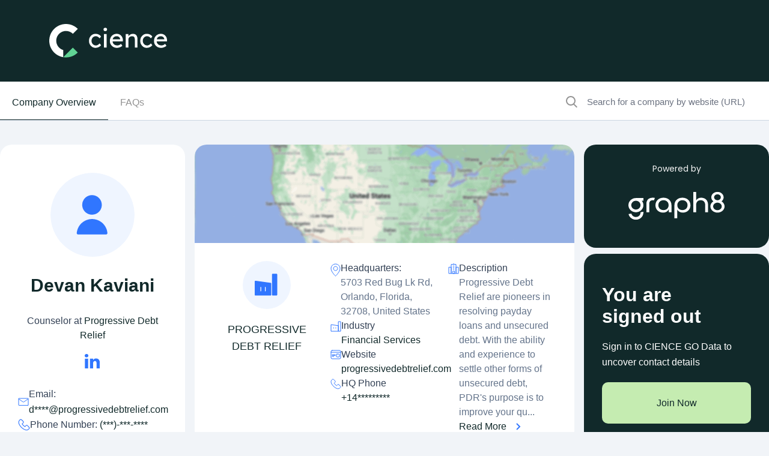

--- FILE ---
content_type: text/html; charset=utf-8
request_url: https://www.cience.com/profile/devan-kaviani/92190850
body_size: 63976
content:
<!DOCTYPE html>
<html lang="en">
	<head>
		<meta charset="utf-8">
<meta name="viewport" content="width=device-width, initial-scale=1">
<link rel="icon" type="image/x-icon" href="https://www.cience.com/favicon.ico">
<link
href="https://fonts.googleapis.com/css2?family=Inter:wght@100;200;300;400;500;600;700;800;900&family=Poppins:ital,wght@0,100;0,200;0,300;0,400;0,500;0,600;0,700;0,800;0,900;1,100;1,200;1,300;1,400;1,500;1,600;1,700;1,800;1,900&display=swap"
rel="stylesheet">

<!--<link rel="stylesheet" href="css/style.css" type="text/css">-->
<link rel="stylesheet" href="/x-assets/application-fb12b1526845016bbf86168e55624d28f5d057104071f70d7a2285270005b3d8.css" data-turbo-track="reload" />
<link rel="stylesheet" href="/x-assets/tailwind-e3b9a0b2d02000f152e5757ff9b9a35db086c07f5345d204bdb782401f1a6d81.css" data-turbo-track="reload" />
<link rel="stylesheet" href="/x-assets/inter-font-0424ac93a97c190214397da2b159eb114e4da5f1048cfb884b20def682d26926.css" data-turbo-track="reload" />

  <!-- <meta name="description" content="View Cience  business profile as Counselor at Progressive debt relief. Find contact direct phone number, email headquarters, work history, and more."> -->
  <meta name="description" content="Find Devan Kaviani's email headquarters and direct dial phone number as Counselor at Progressive debt relief. View Progressive debt relief's business information, work experience, education, location, and skills">
  <meta name="keywords" content="Devan Kaviani, Counselor, Progressive debt relief, web summary, professional summary, professional background, employment history, board memberships, education, biography, web references">
  <meta property="og:keywords" content="Devan Kaviani, Counselor, Progressive debt relief, web summary, professional summary, professional background, employment history, board memberships, education, biography, web references">
  <meta id="metaRobots" name="robots" content="index, follow">


<script src="https://polyfill.io/v3/polyfill.min.js?features=default"></script>

<link rel="canonical" href="https://www.cience.com/profile/devan-kaviani/92190850">

<style>
	.right-search input[type="search"] {
	pointer-events: initial !important;
	}
</style>

		  <title>Devan Kaviani Phone Number &amp; Email - Progressive Debt Relief</title>

		

	</head>
	<body>
		<div class="wrapper">
			<!-- Header Section-->
			<header class="bg-darkblue transition duration-300 w-full py-[20px] xl:py-[40px] absolute xl:fixed top-0 z-50">
	<div class="px-[15px] xl:px-12">
		<div class="flex items-center container">
			<div class="w-[264px] h-14 align-middle">
				<a href="https://www.cience.com/" class="flex items-center justify-center">
				  <img alt="logo" class="w-[200px] xl:w-[264px] h-14 align-bottom" src="/x-assets/logo-2025-e764480d5f41584771de580f734200481bb5b158eca42856f5d88eff36c36a11.svg" />
				</a>
			</div>
			
		</div>
	</div>
</header>

<div class="popup-outer fixed inset-0 bg-black bg-opacity-90 z-50 transition ease-in-out duration-500 header-book-popup">
	<div class="popup-inner mx-2 sm:mx-4 lg:mx-auto max-w-screen-md h-full flex justify-center items-center transform -translate-y-12 transition duration-300 ease-out">
		<div class="popup-box bg-white rounded-lg shadow-xl w-full max-h-full flex flex-col">
			<div class="popup-header p-[20px] flex items-center justify-between border-b border[#f9f9f9]">
				<div class="popup-title text-[24px] font-bold">Book a meeting</div>
				<a href="javascript:;" class="popup-close"></a>
			</div>
			<div class="popup-body p-0 sm:p-4 overflow-y-auto flex-1" id="header-form">
			</div>
		</div>
	</div>
	<div class="popup-overlay">
	</div>
</div>
			<!-- End Header Section-->

			<!-- Main Body -->
			<main id="main">
				 <section class="xl:border-b border-[#cbd5e1] sticky bg-white w-full z-20" id='secondary-nav'>
  <div class="container">
    <div class="flex flex-wrap justify-between">
      <div class="hidden md:block border-b border-[#cbd5e1] xl:border-none w-full xl:w-auto md:mt-2.5">
        <ul class="flex list-none pl-0 py-4 gap-5">
            <li class="text-primary"><a href="#companyOverview" class="px-5 pb-[20px] border-b border-primary">Company Overview</a></li>
            <li ><a class="text-[#939393] transition-300 hover:text-primary hover:border-b hover:border-primary px-5 pb-[20px]" href="#faqs">FAQs</a></li>
          </ul>
        </div>
        <div class="w-full xl:w-[28%] border-b border-[#cbd5e1] xl:border-none mt-2.5">
          <form action="https://www.cience.com/go-data-sales-leads/"  id="site-search" class="flex w-full">
            <img alt="crown-icon" class="pl-5" src="/x-assets/icon-search-49babaa42eed310c13a07cca80313b2fc9b527558635447d63796c9a479ed5a6.svg" />
            <input type="search" class="text-[15px] bg-inherit border-none p-4 w-full" placeholder="Search for a company by website (URL)" name="search_for_company" id="autocomplete-search">
          </form>
        </div>
      </div>
    </div>
  </section>

				<section class="left-right-outer new hide-search-results !pt-0">
					<div class="container">
						<div class="grid grid-cols-12 gap-4 mt-10">
  <div class="xl:col-start-1 xl:col-end-10 col-start-1 col-end-13">
    <div class="grid grid-cols-12 gap-4">
      <div class="lg:col-start-1 lg:col-end-5 col-start-1 col-end-13">
        <div class="w-full">
          <div class="pl-[30px] py-[47px] pr-[30px] bg-white rounded-[20px]">
            <figure class="flex justify-center">
              <img alt="org placeholder image" height="140" width="140" src="/x-assets/org-placeholder-d6525d94eb6af2265c609d1723048d3c690f2dad1e3842e7e7afd3d54e61abcc.svg" />
            </figure>
            <div class="left-profile-content">
              <div class="text-center">
                <h1 class="text-darkblue my-5 truncate break-words">Devan Kaviani</h1>
                <h2 class="text-darkgray text-base font-normal">Counselor at <a aria_label="Devan Kaviani&#39;s job title is Counselor" title="Progressive Debt Relief" href="/company/progressive-debt-relief/8360928523470809788">Progressive Debt Relief</a></h2>
              </div>
              <div class="my-[19px]">
                <ul class="list-style-none p-0 flex items-center justify-center gap-[16px]">
  <li class="margin-right-1"><a url="https://https://linkedin.com/in/devan-kaviani-3129581b9" aria-label="Devan Kaviani&#39;s LinkedIn url is https://https://linkedin.com/in/devan-kaviani-3129581b9" target="_blank" href="https://linkedin.com/in/devan-kaviani-3129581b9"><img alt="LinkedIn" src="/x-assets/icon-linkedin-af645b5cfb09a42dcc2e20dcca2f2061fae16158e315a62ca4beeda9f8f51480.svg" /></a></li>
</ul>

              </div>
              <div class="my-[30px]">
                <div class="list-style-none p-0 flex flex-wrap justify-between gap-2.5">
                  <h3 class="text-darkgray flex gap-2.5 items-center font-normal">
  <img alt="Email" class="w-5 text-base" src="/x-assets/icon-email-3768a9625a7db6841ecd4ce22bc270c70a1dacadcc7599e72822cc96fb5ba52c.svg" />
  <span>Email: 
    <span class="text-primary text-base">
      <a href="https://www.cience.com/go-data-sales-leads/" aria-label="Devan Kaviani's email is d****@progressivedebtrelief.com" target="_blank" class="text-base">d****@progressivedebtrelief.com</a>
    </span>
  </span>
</h3>
<h3 class="text-darkgray text-base flex gap-2.5 items-center font-normal"><img alt="phone no" class="h-5" src="/x-assets/icon-phn-9122af61bf085df9faa565325c7972402f194b55955500bdee842515a949e46f.svg" /><span>Phone Number: <span class="text-primary text-base"><a href="https://www.cience.com/go-data-sales-leads/" aria-label="Devan Kaviani's phone no is (***)-***-****" target="_blank" class="text-base">(***)-***-****</a></span></span></h3>

                </div>
              </div>
              <div class="relative">
                <ul class="list-style-none p-0 flex items-center justify-start gap-[15px]">
                  <li><a href="https://www.cience.com/privacy-policy" aria-label="Cience privacy policy" class="flex gap-[10px] no-underline" target="_blank"><img alt="privacy policy" src="/x-assets/icon-privacy-e47a7cced4f829f852bd131d6b22f1b4ae0ead25e46187696e1e7b5436b805ad.svg" />Profile Privacy</a></li>
                  <li><a href="https://www.cience.com/privacy-policy" aria-label="Cience privacy policy" class="flex gap-[10px] no-underline"><img alt="privacy policy" src="/x-assets/icon-new-tab-1c874abed8f863b0ab89a6c43f92858553b0995eed7b7e1c5d59f82f4cba51ed.svg" /></a></li>
                  <li id="sharebutton" onclick = share_button(event)>
                    <button type="button" >
                      <img alt="privacy policy" class="h-[14px]" src="/x-assets/icon-share-logo-7fab0087eb47ad1121db0d44c8f6c9697ba6a22cbe81378785be193a065044c4.svg" />
                    </button>
                    <div id="sharemodal" class="hidden absolute bg-white text-black py-4 px-6 rounded-xl md:left-[25%] lg:left-1/2 -translate-x-1/2 w-[220px] shadow-2xl border border-slate-200">
                      <div class="flex items-center gap-3">
                        <p class="text-darkgray text-sm mb-0">Share Profile</p>
                        <a target="_blank" aria_label="Share on Facebook" href="https://www.facebook.com/sharer/sharer.php?u=https://cience.com/profile/devan-kaviani/92190850">
                          <img alt="share profile" class="h-[18px]" src="/x-assets/icon-facebook-1b9c7ea4b4578be53d507b9d06d50c382a0e32f073e1628ce7f73a6600d1fd19.svg" />
</a>
                        <a target="_blank" aria_label="Share on Linkedin" href="https://www.linkedin.com/sharing/share-offsite/?url=https://cience.com/profile/devan-kaviani/92190850">
                          <img alt="share on linkedin" class="h-[18px]" src="/x-assets/icon-linkedin-af645b5cfb09a42dcc2e20dcca2f2061fae16158e315a62ca4beeda9f8f51480.svg" />
</a>                        <a target="_blank" aria_label="Share on Twitter" href="https://twitter.com/intent/tweet/?url=https://cience.com/profile/devan-kaviani/92190850">
                          <img alt="share on twitter" class="h-[18px]" src="/x-assets/twitter-new-logo-aa5c0d093c7a5dfa53ac51b1bacf8793e73667ccfc5851fc18b25bc6aa0b3ebe.svg" />
</a>                      </div>
                    </div>
                  </li>
                </ul>
              </div>
              <div class="btn w-full mt-[30px]">
                <a href="https://www.cience.com/go-data-sales-leads/" aria-label="see Progressive Debt Relief's Contacts" target="_blank" class="rounded-md w-full">Contact</a>
              </div>
            </div>
          </div>
        </div>
      </div>
      <div class="lg:col-start-5 lg:col-end-13 col-start-1 col-end-13">
        <div class="w-full">
          <div class="profile-overview" id="profileOverview">
            <div class="rounded-[20px] bg-white mb-2.5">
              <div class="overflow-hidden rounded-t-[20px]" id="map">
                <img alt="map" src="/x-assets/maps1.0-950f22e3512fa69a51fdf6612dcb593a74c2f8790b6e4ec5601cebb82b592ab9.png" />
              </div>
              <div class="md:p-[30px] p-[20px] flex flex-wrap">
                <div class="md:grid grid-cols-3 gap-4">
                  <div>
                    <figure class="m-0">
                        <img alt="PROGRESSIVE DEBT RELIEF" class="mx-auto" height="80px" width="80px" src="/x-assets/company-icon-8fa1f4d397729029cfd50a8f0a376ee58f33ead462c4a55cc3243545965a5bbe.svg" />
                    </figure>
                    <h2 class="text-primary font-normal text-center mt-5">PROGRESSIVE DEBT RELIEF</h2>
                  </div>
                  <div class="md:mt-0 mt-4">
                    <ul class="list-style-none p-0 flex flex-col gap-4">
                          <li class="flex gap-4 items-start">
                            <img alt="Headquarter" class="mt-1" src="/x-assets/icon-location-1ae77b5e682b2bf091000d3d7e8bcb54b75a4c786ff0047ba18b05d16391b2e4.svg" />
                            <span class="text-darkgray text-base">Headquarters: <span class="text-gray block">5703 Red Bug Lk Rd, Orlando, Florida, 32708, United States</span></span>
                          </li>
                          <li class="flex gap-4 items-start">
                            <img alt="Industry" class="mt-1" src="/x-assets/icon-industries-ea6b19a799a8a6d09e3f2d4a94ef5602248a32acdb19d2e73dc3db29f723c854.svg" />
                            <span class="text-darkgray text-base">Industry <span class="text-primary block"><a target="_blank" href="/companies-database/united-states/financial-services">Financial Services</a></span></span>
                          </li>
                          <li class="flex gap-4 items-start">
                            <img alt="website" class="mt-1" src="/x-assets/icon-website-947bb568d3ebae8e791c46f87745bb109feeed0f9249a6be8dd76c5de8def09e.svg" />
                            <span class="text-darkgray text-base">Website <span class="text-primary block"><a href="https://progressivedebtrelief.com" aria-label="Progressive Debt Relief is progressivedebtrelief.com">progressivedebtrelief.com</a></span></span>
                          </li>
                          <li class="flex gap-4 items-start">
                            <img alt="phone no" class="mt-1" src="/x-assets/icon-phn-9122af61bf085df9faa565325c7972402f194b55955500bdee842515a949e46f.svg" />
                            <span class="text-darkgray text-base">HQ Phone <span class="placeholder block"><a href="javascript:;" aria-label="see +14076577200's phone number">+14*********</a></span></span>
                          </li>
                    </ul>
                  </div>
                  <div class="md:mt-0 mt-4">
                    <ul class="list-style-none p-0 flex flex-col gap-4">
                          <li id="short_desc" class="flex gap-4 items-start">
                            <img alt="description" class="mt-1" src="/x-assets/icon-company-25a96116d37978a1939930beee0a9a6ffb3bf06c31fb441049f3e4af10fa68b1.svg" />
                            <span class="text-darkgray text-base">Description<br>
                              <span class="change-desc text-gray break-words">
                                  Progressive Debt Relief are pioneers in resolving payday loans and unsecured debt. With the ability and experience to settle other forms of unsecured debt, PDR&#39;s purpose is to improve your qu...
                              </span>
                                <div class="flex items-center cursor-pointer" data-description="Progressive Debt Relief are pioneers in resolving payday loans and unsecured debt. With the ability and experience to settle other forms of unsecured debt, PDR&#39;s purpose is to improve your quality of life by offering sound financial solutions to fit your individual needs. Through counseling, budget recognition and monetary awareness, Progressive Debt Relief is determined to ensure the client has all the tools necessary to avoid any financial distress in the future.The end result establishes a debt free life with peace of mind and a calming confidence that comes with progress." onclick="read_more_and_less(event, 'change-desc')">
                                  <p id="readtext" class="text-btn text-primary">Read More</p>
                                  <img alt="" src="/x-assets/angle-arrow-right-862104701b507d46b7099cfc806d68101cfd4c8efa13095bf51abfcde9795cd7.svg" />
                                </div>
                            </span>
                          </li>
                          <li class="flex gap-4 items-start">
                            <img alt="Employees count" class="mt-1" src="/x-assets/icon-users-e0c699140f1f0943c8d7d697cfaba732abe25540d793098232f7117fb9833962.svg" />
                            <span class="text-darkgray text-base">Employees <span class="text-primary block">11-50</span></span>
                          </li>
                        <li class="flex gap-4 items-start">
                          <img alt="Revenue" class="mt-1" src="/x-assets/icon-dollar-rounded-b081b4243372903eaaab647da5a4bfc163209d64d727946eeb1d4df3c1c994da.svg" />
                          <span class="text-darkgray text-base">Revenue <span class="text-primary block">1 Million to 5 Million</span></span>
                        </li>
                    </ul>
                  </div>
                </div>
              </div>
            </div>
          </div>
          <div> 
          
          <div class="rounded-[20px] text-center bg-darkblue md:hidden block mb-10 p-[30px]">
            <div class="mt-5 ">
              <div class="font-semibold	text-[32px] leading-[36px] text-white max-w-[220px] mx-auto mb-5">You are signed out</div>
              <p class="text-white max-w-[240px] mx-auto">Sign in to CIENCE GO Data to uncover contact details</p>
            </div>
            <div class="py-[30px]">
              <a href="https://www.cience.com/go-data-sales-leads/" aria-label="join now" target="_blank" class="btn rounded-t-[10px] w-full" title="">Join Now</a>
            </div>
            <div>
              <p class="flex justify-center items-center gap-2.5 text-white">
                <img alt="crown-icon" class="lazy" data-src="/x-assets/icon-premium-e0e53e03468fbcb6803f8be04a0576ce63e959fd8d2bc079a330533bf46939eb.svg" src="/x-assets/icon-premium-e0e53e03468fbcb6803f8be04a0576ce63e959fd8d2bc079a330533bf46939eb.svg" />
                Free credits every month
              </p>
            </div>
          </div>
          </div>
              <div class="org-charts" id="orgChart">
      <div class="rounded-[20px] bg-white shadow-md mb-2.5">
        <div class="p-[30px] ">
          <h2 class="text-darkgray font-bold md:mb-5 mb-2.5">Progressive Debt Relief Org Chart and Mapping</h2>
          <div class="org-charts-tree md:mt-[60px] mt-[40px]">
          </div>
          <div class="relative">
            <div class="text-white text-sm bg-[#0053F2] rounded-full inline z-10 py-2.5 px-[15px] absolute left-[50%] -translate-x-1/2 top-[30px]">Employees</div>
            <div class="long-line relative"></div>
            <div class="single-line block md:hidden top-[54px] relative"></div>
          </div>
          <div class="text-center mt-[50px] pt-[50px]">
            <div class="md:pt-[71px] gap-2.5 p-0 relative justify-between md:grid grid-cols-3 flex md:flex-row flex-col ">
              <div class="mt-[40px] w-full md:block relative shadow-md px-5 pb-[22px] bg-white rounded-[6px]  text-center md:!mt-0 !mt-[70px]">
                <div class="max-auto -mt-[30px]  flex justify-center">
                  <a aria-label="view profile of Carol Castro" href="/profile/carol-castro/466403309">
                  <img alt="Carol Castro" class="w-[64px] h-[64px] rounded-full object-cover" src="/x-assets/org-placeholder-d6525d94eb6af2265c609d1723048d3c690f2dad1e3842e7e7afd3d54e61abcc.svg" />
</a>                </div>
                <div class="mt-2.5">
                  <a aria-label="view profile of Carol Castro" href="/profile/carol-castro/466403309">
                  <h4 class="font-bold text-base leading-[21px] my-2">Carol Castro</h4>
</a>                  <p class="text-sm	leading-[17px] text-gray truncate">Account Manager</p>
                  <div class="ceo-ratings mt-5">
                    <ul class="flex list-none p-0 gap-5 justify-center">
                      <li>
  <a area="label see Carol Castro&#39;s email address" href="https://www.cience.com/go-data-sales-leads/">
    <img class="lazy inline" alt="email" data-src="/x-assets/icon-email-lg-b1a508f326e69c3fc0684ee96c6863a3eaee7956ef20f46a84e4aa03ddad84d5.svg" src="/x-assets/icon-email-lg-b1a508f326e69c3fc0684ee96c6863a3eaee7956ef20f46a84e4aa03ddad84d5.svg" />Email
</a></li>
<li>
  <a area="label see Carol Castro&#39;s phone number" href="https://www.cience.com/go-data-sales-leads/">
    <img class="lazy inline" alt="phone" data-src="/x-assets/icon-phn-lg-c7b6e2720b3200195183465d3a130cb29dbed2763b02878deddab42743ba4405.svg" src="/x-assets/icon-phn-lg-c7b6e2720b3200195183465d3a130cb29dbed2763b02878deddab42743ba4405.svg" />Phone
</a></li>
                    </ul>
                  </div>
                </div>
              </div>
              <div class="mt-[40px] w-full md:block relative shadow-md px-5 pb-[22px] bg-white rounded-[6px]  text-center md:!mt-0 ">
                <div class="max-auto -mt-[30px]  flex justify-center">
                  <a aria-label="view profile of Zach Wilson" href="/profile/zach-wilson/926991474">
                  <img alt="Zach Wilson" class="w-[64px] h-[64px] rounded-full object-cover" src="/x-assets/org-placeholder-d6525d94eb6af2265c609d1723048d3c690f2dad1e3842e7e7afd3d54e61abcc.svg" />
</a>                </div>
                <div class="mt-2.5">
                  <a aria-label="view profile of Zach Wilson" href="/profile/zach-wilson/926991474">
                  <h4 class="font-bold text-base leading-[21px] my-2">Zach Wilson</h4>
</a>                  <p class="text-sm	leading-[17px] text-gray truncate">Debt Manager</p>
                  <div class="ceo-ratings mt-5">
                    <ul class="flex list-none p-0 gap-5 justify-center">
                      <li>
  <a area="label see Zach Wilson&#39;s email address" href="https://www.cience.com/go-data-sales-leads/">
    <img class="lazy inline" alt="email" data-src="/x-assets/icon-email-lg-b1a508f326e69c3fc0684ee96c6863a3eaee7956ef20f46a84e4aa03ddad84d5.svg" src="/x-assets/icon-email-lg-b1a508f326e69c3fc0684ee96c6863a3eaee7956ef20f46a84e4aa03ddad84d5.svg" />Email
</a></li>
<li>
  <a area="label see Zach Wilson&#39;s phone number" href="https://www.cience.com/go-data-sales-leads/">
    <img class="lazy inline" alt="phone" data-src="/x-assets/icon-phn-lg-c7b6e2720b3200195183465d3a130cb29dbed2763b02878deddab42743ba4405.svg" src="/x-assets/icon-phn-lg-c7b6e2720b3200195183465d3a130cb29dbed2763b02878deddab42743ba4405.svg" />Phone
</a></li>
                    </ul>
                  </div>
                </div>
              </div>
              <div class="mt-[40px] w-full md:block relative shadow-md px-5 pb-[22px] bg-white rounded-[6px]  text-center md:!mt-0 ">
                <div class="max-auto -mt-[30px]  flex justify-center">
                  <a aria-label="view profile of Brennen Powell" href="/profile/brennen-powell/918219945">
                  <img alt="Brennen Powell" class="w-[64px] h-[64px] rounded-full object-cover" src="/x-assets/org-placeholder-d6525d94eb6af2265c609d1723048d3c690f2dad1e3842e7e7afd3d54e61abcc.svg" />
</a>                </div>
                <div class="mt-2.5">
                  <a aria-label="view profile of Brennen Powell" href="/profile/brennen-powell/918219945">
                  <h4 class="font-bold text-base leading-[21px] my-2">Brennen Powell</h4>
</a>                  <p class="text-sm	leading-[17px] text-gray truncate">Human Resources</p>
                  <div class="ceo-ratings mt-5">
                    <ul class="flex list-none p-0 gap-5 justify-center">
                      <li>
  <a area="label see Brennen Powell&#39;s email address" href="https://www.cience.com/go-data-sales-leads/">
    <img class="lazy inline" alt="email" data-src="/x-assets/icon-email-lg-b1a508f326e69c3fc0684ee96c6863a3eaee7956ef20f46a84e4aa03ddad84d5.svg" src="/x-assets/icon-email-lg-b1a508f326e69c3fc0684ee96c6863a3eaee7956ef20f46a84e4aa03ddad84d5.svg" />Email
</a></li>
<li>
  <a area="label see Brennen Powell&#39;s phone number" href="https://www.cience.com/go-data-sales-leads/">
    <img class="lazy inline" alt="phone" data-src="/x-assets/icon-phn-lg-c7b6e2720b3200195183465d3a130cb29dbed2763b02878deddab42743ba4405.svg" src="/x-assets/icon-phn-lg-c7b6e2720b3200195183465d3a130cb29dbed2763b02878deddab42743ba4405.svg" />Phone
</a></li>
                    </ul>
                  </div>
                </div>
              </div>
              <div class="mt-[40px] w-full md:block relative shadow-md px-5 pb-[22px] bg-white rounded-[6px]  text-center  ">
                <div class="max-auto -mt-[30px]  flex justify-center">
                  <a aria-label="view profile of Isabelle Perez-Cruet" href="/profile/isabelle-perez-cruet/1002709925">
                  <img alt="Isabelle Perez-Cruet" class="w-[64px] h-[64px] rounded-full object-cover" src="/x-assets/org-placeholder-d6525d94eb6af2265c609d1723048d3c690f2dad1e3842e7e7afd3d54e61abcc.svg" />
</a>                </div>
                <div class="mt-2.5">
                  <a aria-label="view profile of Isabelle Perez-Cruet" href="/profile/isabelle-perez-cruet/1002709925">
                  <h4 class="font-bold text-base leading-[21px] my-2">Isabelle Perez-Cruet</h4>
</a>                  <p class="text-sm	leading-[17px] text-gray truncate">Senior Sales Consultant</p>
                  <div class="ceo-ratings mt-5">
                    <ul class="flex list-none p-0 gap-5 justify-center">
                      <li>
  <a area="label see Isabelle Perez-Cruet&#39;s email address" href="https://www.cience.com/go-data-sales-leads/">
    <img class="lazy inline" alt="email" data-src="/x-assets/icon-email-lg-b1a508f326e69c3fc0684ee96c6863a3eaee7956ef20f46a84e4aa03ddad84d5.svg" src="/x-assets/icon-email-lg-b1a508f326e69c3fc0684ee96c6863a3eaee7956ef20f46a84e4aa03ddad84d5.svg" />Email
</a></li>
<li>
  <a area="label see Isabelle Perez-Cruet&#39;s phone number" href="https://www.cience.com/go-data-sales-leads/">
    <img class="lazy inline" alt="phone" data-src="/x-assets/icon-phn-lg-c7b6e2720b3200195183465d3a130cb29dbed2763b02878deddab42743ba4405.svg" src="/x-assets/icon-phn-lg-c7b6e2720b3200195183465d3a130cb29dbed2763b02878deddab42743ba4405.svg" />Phone
</a></li>
                    </ul>
                  </div>
                </div>
              </div>
              <div class="mt-[40px] w-full md:block relative shadow-md px-5 pb-[22px] bg-white rounded-[6px]  text-center  ">
                <div class="max-auto -mt-[30px]  flex justify-center">
                  <a aria-label="view profile of Devon Bristol" href="/profile/devon-bristol/931455166">
                  <img alt="Devon Bristol" class="w-[64px] h-[64px] rounded-full object-cover" src="/x-assets/org-placeholder-d6525d94eb6af2265c609d1723048d3c690f2dad1e3842e7e7afd3d54e61abcc.svg" />
</a>                </div>
                <div class="mt-2.5">
                  <a aria-label="view profile of Devon Bristol" href="/profile/devon-bristol/931455166">
                  <h4 class="font-bold text-base leading-[21px] my-2">Devon Bristol</h4>
</a>                  <p class="text-sm	leading-[17px] text-gray truncate">Call Center Representative</p>
                  <div class="ceo-ratings mt-5">
                    <ul class="flex list-none p-0 gap-5 justify-center">
                      <li>
  <a area="label see Devon Bristol&#39;s email address" href="https://www.cience.com/go-data-sales-leads/">
    <img class="lazy inline" alt="email" data-src="/x-assets/icon-email-lg-b1a508f326e69c3fc0684ee96c6863a3eaee7956ef20f46a84e4aa03ddad84d5.svg" src="/x-assets/icon-email-lg-b1a508f326e69c3fc0684ee96c6863a3eaee7956ef20f46a84e4aa03ddad84d5.svg" />Email
</a></li>
<li>
  <a area="label see Devon Bristol&#39;s phone number" href="https://www.cience.com/go-data-sales-leads/">
    <img class="lazy inline" alt="phone" data-src="/x-assets/icon-phn-lg-c7b6e2720b3200195183465d3a130cb29dbed2763b02878deddab42743ba4405.svg" src="/x-assets/icon-phn-lg-c7b6e2720b3200195183465d3a130cb29dbed2763b02878deddab42743ba4405.svg" />Phone
</a></li>
                    </ul>
                  </div>
                </div>
              </div>
              <div class="mt-[40px] w-full md:block relative shadow-md px-5 pb-[22px] bg-white rounded-[6px]  text-center  ">
                <div class="max-auto -mt-[30px]  flex justify-center">
                  <a aria-label="view profile of Kaley Johnson" href="/profile/kaley-johnson/963776155">
                  <img alt="Kaley Johnson" class="w-[64px] h-[64px] rounded-full object-cover" src="/x-assets/org-placeholder-d6525d94eb6af2265c609d1723048d3c690f2dad1e3842e7e7afd3d54e61abcc.svg" />
</a>                </div>
                <div class="mt-2.5">
                  <a aria-label="view profile of Kaley Johnson" href="/profile/kaley-johnson/963776155">
                  <h4 class="font-bold text-base leading-[21px] my-2">Kaley Johnson</h4>
</a>                  <p class="text-sm	leading-[17px] text-gray truncate">Certified Debt Specialist</p>
                  <div class="ceo-ratings mt-5">
                    <ul class="flex list-none p-0 gap-5 justify-center">
                      <li>
  <a area="label see Kaley Johnson&#39;s email address" href="https://www.cience.com/go-data-sales-leads/">
    <img class="lazy inline" alt="email" data-src="/x-assets/icon-email-lg-b1a508f326e69c3fc0684ee96c6863a3eaee7956ef20f46a84e4aa03ddad84d5.svg" src="/x-assets/icon-email-lg-b1a508f326e69c3fc0684ee96c6863a3eaee7956ef20f46a84e4aa03ddad84d5.svg" />Email
</a></li>
<li>
  <a area="label see Kaley Johnson&#39;s phone number" href="https://www.cience.com/go-data-sales-leads/">
    <img class="lazy inline" alt="phone" data-src="/x-assets/icon-phn-lg-c7b6e2720b3200195183465d3a130cb29dbed2763b02878deddab42743ba4405.svg" src="/x-assets/icon-phn-lg-c7b6e2720b3200195183465d3a130cb29dbed2763b02878deddab42743ba4405.svg" />Phone
</a></li>
                    </ul>
                  </div>
                </div>
              </div>
              <div class="mt-[40px] w-full md:block relative shadow-md px-5 pb-[22px] bg-white rounded-[6px]  text-center  ">
                <div class="max-auto -mt-[30px]  flex justify-center">
                  <a aria-label="view profile of Ivelise Ali" href="/profile/ivelise-ali/519937182">
                  <img alt="Ivelise Ali" class="w-[64px] h-[64px] rounded-full object-cover" src="/x-assets/org-placeholder-d6525d94eb6af2265c609d1723048d3c690f2dad1e3842e7e7afd3d54e61abcc.svg" />
</a>                </div>
                <div class="mt-2.5">
                  <a aria-label="view profile of Ivelise Ali" href="/profile/ivelise-ali/519937182">
                  <h4 class="font-bold text-base leading-[21px] my-2">Ivelise Ali</h4>
</a>                  <p class="text-sm	leading-[17px] text-gray truncate">Manager</p>
                  <div class="ceo-ratings mt-5">
                    <ul class="flex list-none p-0 gap-5 justify-center">
                      <li>
  <a area="label see Ivelise Ali&#39;s email address" href="https://www.cience.com/go-data-sales-leads/">
    <img class="lazy inline" alt="email" data-src="/x-assets/icon-email-lg-b1a508f326e69c3fc0684ee96c6863a3eaee7956ef20f46a84e4aa03ddad84d5.svg" src="/x-assets/icon-email-lg-b1a508f326e69c3fc0684ee96c6863a3eaee7956ef20f46a84e4aa03ddad84d5.svg" />Email
</a></li>
<li>
  <a area="label see Ivelise Ali&#39;s phone number" href="https://www.cience.com/go-data-sales-leads/">
    <img class="lazy inline" alt="phone" data-src="/x-assets/icon-phn-lg-c7b6e2720b3200195183465d3a130cb29dbed2763b02878deddab42743ba4405.svg" src="/x-assets/icon-phn-lg-c7b6e2720b3200195183465d3a130cb29dbed2763b02878deddab42743ba4405.svg" />Phone
</a></li>
                    </ul>
                  </div>
                </div>
              </div>
              <div class="mt-[40px] w-full md:block relative shadow-md px-5 pb-[22px] bg-white rounded-[6px]  text-center  ">
                <div class="max-auto -mt-[30px]  flex justify-center">
                  <a aria-label="view profile of Devan Kaviani" href="/profile/devan-kaviani/92190850">
                  <img alt="Devan Kaviani" class="w-[64px] h-[64px] rounded-full object-cover" src="/x-assets/org-placeholder-d6525d94eb6af2265c609d1723048d3c690f2dad1e3842e7e7afd3d54e61abcc.svg" />
</a>                </div>
                <div class="mt-2.5">
                  <a aria-label="view profile of Devan Kaviani" href="/profile/devan-kaviani/92190850">
                  <h4 class="font-bold text-base leading-[21px] my-2">Devan Kaviani</h4>
</a>                  <p class="text-sm	leading-[17px] text-gray truncate">Counselor</p>
                  <div class="ceo-ratings mt-5">
                    <ul class="flex list-none p-0 gap-5 justify-center">
                      <li>
  <a area="label see Devan Kaviani&#39;s email address" href="https://www.cience.com/go-data-sales-leads/">
    <img class="lazy inline" alt="email" data-src="/x-assets/icon-email-lg-b1a508f326e69c3fc0684ee96c6863a3eaee7956ef20f46a84e4aa03ddad84d5.svg" src="/x-assets/icon-email-lg-b1a508f326e69c3fc0684ee96c6863a3eaee7956ef20f46a84e4aa03ddad84d5.svg" />Email
</a></li>
<li>
  <a area="label see Devan Kaviani&#39;s phone number" href="https://www.cience.com/go-data-sales-leads/">
    <img class="lazy inline" alt="phone" data-src="/x-assets/icon-phn-lg-c7b6e2720b3200195183465d3a130cb29dbed2763b02878deddab42743ba4405.svg" src="/x-assets/icon-phn-lg-c7b6e2720b3200195183465d3a130cb29dbed2763b02878deddab42743ba4405.svg" />Phone
</a></li>
                    </ul>
                  </div>
                </div>
              </div>
            </div>
          </div>
        </div>
        <div class="pb-[30px] text-center flex gap-2.5 items-center justify-center ">
          <a href="https://www.cience.com/go-data-sales-leads/" aria-label="See Full Org Chart of Progressive Debt Relief>" class="text-btn">See Full Org Chart</a>
          <img alt="arrow" src="/x-assets/angle-arrow-right-862104701b507d46b7099cfc806d68101cfd4c8efa13095bf51abfcde9795cd7.svg" />
        </div>
      </div>

    </div>

          <div class="faqs-main faqs-new" id="faqs">
            <div class="bg-white rounded-[6px] shadow-md mb-2.5">
              <div class="faq-sec md:pt-[30px] pt-5 text-darkgray text-base">
                <h2 class="font-bold md:mb-2.5 md:px-[30px] md:pb-5 px-5 pb-2.5 border-b border-[#e9e9e9]">Frequently Asked Questions Regarding <span>Devan Kaviani</span></h2>
<div class="faqs-accordian">
            <div class="faq-single open opened">
        <button class="accordion"><h3 class="font-bold text-base leading-[24px]">What company does Devan Kaviani work for?</h3></button>
        <div class="panel ">
          <p class="!text-base">Answer: Devan Kaviani works for Progressive Debt Relief as Counselor</p>
        </div>
      </div>

            <div class="faq-single ">
        <button class="accordion"><h3 class="font-bold text-base leading-[24px]">What is Devan Kaviani’s role in Progressive Debt Relief?</h3></button>
        <div class="panel d-none">
          <p class="!text-base">Answer: Devan Kaviani’s role in Progressive Debt Relief is Counselor</p>
        </div>
      </div>

            <div class="faq-single ">
        <button class="accordion"><h3 class="font-bold text-base leading-[24px]">What is Devan Kaviani’s email address?</h3></button>
        <div class="panel d-none">
          <p class="!text-base">Answer: Devan Kaviani's email address is d***@gmail.com</p>
        </div>
      </div>

            <div class="faq-single ">
        <button class="accordion"><h3 class="font-bold text-base leading-[24px]">What is Devan Kaviani’s business email address?</h3></button>
        <div class="panel d-none">
          <p class="!text-base">Answer: Devan Kaviani's business email address is d****@progressivedebtrelief.com</p>
        </div>
      </div>

            <div class="faq-single ">
        <button class="accordion"><h3 class="font-bold text-base leading-[24px]">What is Devan Kaviani’s direct phone number?</h3></button>
        <div class="panel d-none">
          <p class="!text-base">Answer: Devan Kaviani’s direct phone number is (***)-***-****</p>
        </div>
      </div>

            <div class="faq-single ">
        <button class="accordion"><h3 class="font-bold text-base leading-[24px]">Which industry does Devan Kaviani work in?</h3></button>
        <div class="panel d-none">
          <p class="!text-base">Answer: Devan Kaviani works in the industry of: <a href='https://www.cience.com/companies-database/united-states/financial-services' target='_blank' aria-label'financial-services's website'>Financial Services</a></p>
        </div>
      </div>

      
      
            <div class="faq-single ">
        <button class="accordion"><h3 class="font-bold text-base leading-[24px]">Where is Devan Kaviani based?</h3></button>
        <div class="panel d-none">
          <p class="!text-base">Answer: Devan Kaviani works Progressive Debt Relief located at 5703 Red Bug Lk Rd, Orlando, <a href='https://www.cience.com/companies-database/united-states/industries/florida' target='_blank' aria-label'Florida,'s website'>Florida,</a> 32708, <a href='https://www.cience.com/companies-database/united-states' target='_blank' aria-label'United States's website'>United States</a></p>
        </div>
      </div>

            <div class="faq-single ">
        <button class="accordion"><h3 class="font-bold text-base leading-[24px]">Who is Progressive Debt Relief's Counselor?</h3></button>
        <div class="panel d-none">
          <p class="!text-base">Answer: Progressive Debt Relief's Counselor is Devan Kaviani</p>
        </div>
      </div>


		<div class="faq-single">
			<button class="accordion"><h3>How can I contact Devan Kaviani? </h3></button>
			<div class="panel d-none">
				<p>Answer: Devan Kaviani contact details:
				<ul>
					<li> Phone number &nbsp;: &nbsp;(***)-***-****</li>
					<li> Email &nbsp;: &nbsp;d****@progressivedebtrelief.com </li>
				</ul>
				</p>
			</div>
		</div>
</div>

              </div>
            </div>
          </div>
          <div class="md:grid grid-cols-2 rounded-[20px] md:p-0 md:py-[50px] md:pl-[50px] p-[20px] overflow-hidden bg-darkblue mb-2.5">
    <div>
        <h3 class="text-[32px] font-semibold leading-[42px] text-white mb-9">Premium Sales Data for Prospecting</h3>
        <ul class="flex flex-col text-white list-none pl-0">
            <li class="inline-flex	items-center text-sm pb-[15px] items-center gap-2.5">
                <img alt="" src="/x-assets/check-icon-b900a85a6996b1cb7536eb26016e890d4712f961c50008d402916bab07e89174.svg" />
                <p>Sales data across over 200M records</p>
            </li>
            <li class="inline-flex	items-center text-sm pb-[15px] items-center gap-2.5">
                <img alt="" src="/x-assets/check-icon-b900a85a6996b1cb7536eb26016e890d4712f961c50008d402916bab07e89174.svg" />
                <p>Up-to-date records (less decayed data)</p>
            </li>
            <li class="inline-flex	items-center text-sm pb-[15px] items-center gap-2.5">
                <img alt="" src="/x-assets/check-icon-b900a85a6996b1cb7536eb26016e890d4712f961c50008d402916bab07e89174.svg" />
                <p>Accurate Email Lists (real-world tested)</p>
            </li>
            <li class="inline-flex	items-center text-sm pb-[15px] items-center gap-2.5">
                <img alt="" src="/x-assets/check-icon-b900a85a6996b1cb7536eb26016e890d4712f961c50008d402916bab07e89174.svg" />
                <p>Powerful search engine and intuitive interface</p>
            </li>
        </ul>
        <a href="https://www.cience.com/go-data-sales-leads/" aria-label="Get full access" target="_blank" class="btn md:w-[310px] w-full mt-[30px]"><img class="lazy inline" alt="lock icon" data-src="/x-assets/blue-lock-icon-38c24f8ab7adeced10409dd802b8bf939c27b5d4f704057fdb4a568782fb72b8.svg" src="/x-assets/blue-lock-icon-38c24f8ab7adeced10409dd802b8bf939c27b5d4f704057fdb4a568782fb72b8.svg" /> Get Full Access</a>
    </div>
    <img alt="Premium Sales Data for Prospecting" class="my-auto md:block hidden" src="/x-assets/premium-9794cb04a7c40e3c5d4703814034daf87b536988daa0641f9deed9d6bc04e680.webp" />
</div>

        </div>
      </div>
    </div>
  </div>
  <div class="xl:col-start-10 xl:col-end-13 col-start-1 col-end-13">
      <div class="static rounded-[20px] p-[30px] bg-primary text-center mb-2.5 md:block hidden">
        <div class="sticky-block-logo ">
          <p class="text-lightgray font-poppins text-sm">Powered by</p>
        </div>
         <div class="mt-7 mb-4">
          <a href="https://www.graph8.com" target="_blank">
            <img class="mx-auto w-full max-w-[160px]" alt="image" src="/x-assets/logo-g8-white-079748a63d58d8f0b045204e549ab66c80fc8978d5f2a65214d65e6c44d3d868.svg" />
          </a>
        </div>
      </div>
    <div class="w-full">
      <div class="md:text-left text-center rounded-[20px] bg-darkblue md:p-[30px] md:block hidden">
        <div class="my-5 xl:text-left">
          <div class="text-white md:text-[32px] md:leading-[36px] md:mb-5 font-semibold w-[200px]">You are signed out</div>
          <p class="text-white">Sign in to CIENCE GO Data to uncover contact details</p>
        </div>
        <div class="pb-[30px] items-center ">
          <a href="https://www.cience.com/go-data-sales-leads/" aria-label="Join to cience " target="_blank" class="btn rounded-[10px] w-full" title="">Join Now</a>
        </div>
        <div>
          <p class="text-white text-center text-xs leading-[15px] ">
            <img alt="icon-image" class="lazy inline mr-2.5 mb-1" data-src="/x-assets/icon-premium-e0e53e03468fbcb6803f8be04a0576ce63e959fd8d2bc079a330533bf46939eb.svg" src="/x-assets/icon-premium-e0e53e03468fbcb6803f8be04a0576ce63e959fd8d2bc079a330533bf46939eb.svg" />
            Free credits every month
          </p>
        </div>
      </div>
    </div>
  </div>
</div>

<script type="application/ld+json">
  {
    "@context": "https://schema.org",
    "@type": "Person",
    "name": "Devan Kaviani",
    "url": "https://www.cience.com/profile/devan-kaviani/92190850",
    "jobTitle": "Counselor",
    "worksFor": {
  "@context": "https://schema.org",
  "@type": "Organization",
  "name": "Progressive Debt Relief",
  "description": "Progressive Debt Relief are pioneers in resolving payday loans and unsecured debt  With the ability and experience to settle other forms of unsecured debt  PDR s purpose is to improve your quality of life by offering sound financial solutions to fit your individual needs  Through counseling  budget recognition and monetary awareness  Progressive Debt Relief is determined to ensure the client has all the tools necessary to avoid any financial distress in the future The end result establishes a debt free life with peace of mind and a calming confidence that comes with progress ",
  "numberOfEmployees": "11-50",
  "foundingDate": "2005",
  "sameAs": "https://progressivedebtrelief.com",
  "url": "https://www.cience.com/company/progressive-debt-relief/8360928523470809788"
}
  }
</script>
<script>
  document.addEventListener('click',(event)=>{
    const shareButton = document.getElementById("sharebutton");
    const isClickOnShareButton = shareButton.contains(event.target)
    console.log(isClickOnShareButton)
    const shareModal = document.getElementById("sharemodal")
    if (!isClickOnShareButton){
      shareModal.classList.add("hidden")
    }
  })

  function share_button(event){
    const shareButton = document.getElementById("sharebutton");
    const isClickOnShareButton = shareButton.contains(event.target)
    console.log(isClickOnShareButton)
    const shareModal = document.getElementById("sharemodal")
    if(isClickOnShareButton){
      shareModal.classList.toggle("hidden");
    }
  }
</script>

<script>
  function handleImageUrl(img) {
    img.style.display = 'none';

    var defaultCompanyLogo = document.createElement('img');
    defaultCompanyLogo.className = 'mx-auto h-[80px] w-[80px]';
    defaultCompanyLogo.src = '/x-assets/company-icon-8fa1f4d397729029cfd50a8f0a376ee58f33ead462c4a55cc3243545965a5bbe.svg';

    img.parentNode.insertBefore(defaultCompanyLogo, img.nextSibling);
  }
</script>

					</div>
				</section>
			</main>
			<!-- End Main Body -->

			<!-- Footer Section-->
			<footer class="site-footer bg-[#11292a] text-white pb-[43px] pt-[56px] overflow-hidden mt-24">
   <div class="container mx-auto">
      <div class="flex flex-col w-full gap-8">
         <!-- First Row: Form and Badges -->
         <div class="w-full flex flex-col lg:flex-row justify-between items-center">
            <div class="flex flex-col items-center lg:items-start gap-4 w-full mt-[10px] mb-[40px]">
            <div data-global-resource-path="main_website/templates/components/site-logo.html">
               <img alt="footer-logo" class="w-full max-w-[200px]" src="/x-assets/logo-2025-e764480d5f41584771de580f734200481bb5b158eca42856f5d88eff36c36a11.svg" />
            </div>
            <div class="text-lightgray flex items-center">
               <span>Powered by</span>
               <a href="https://www.graph8.com" target="_blank">
                  <img alt="graph8 footer-logo" class="w-[128px] h-[32px] object-contain" src="/x-assets/logo-g8-white-079748a63d58d8f0b045204e549ab66c80fc8978d5f2a65214d65e6c44d3d868.svg" />
               </a>
            </div>
            <div class="block text-lightgray">
               © <span class="year">2024</span> CIENCE. All rights reserved.
            </div>
         </div>
            <!-- Badges Section -->
            <div class="site-footer__badge flex flex-wrap justify-center lg:justify-end gap-[50px] items-center w-full lg:w-1/2 mt-[40px] mb-[40px]">
               <div class="max-w-[70px]">
                  <a href="https://www.ft.com/americas-fastest-growing-companies-2020" rel="noopener noreferrer" target="_blank">
                     <img src="//cdn.cience.com/hubfs/raw_assets/public/main_website/img/footer/Financial-Time.png" data-lazy-src="//cdn.cience.com/hubfs/raw_assets/public/main_website/img/footer/Financial-Time.png" alt="CIENCE Technologies Inc Financial Time Business Review" class="loaded w-full" data-ll-status="loaded">                                
                  </a>
               </div>
               <div class="max-w-[70px]">
                  <img src="//1559785.fs1.hubspotusercontent-na1.net/hubfs/1559785/raw_assets/public/main_website/img/footer/CIENCE-Inc5000.png" data-lazy-src="//1559785.fs1.hubspotusercontent-na1.net/hubfs/1559785/raw_assets/public/main_website/img/footer/CIENCE-Inc5000.png" alt="CIENCE Technologies Inc HubSpot Business Review" class="loaded w-full" data-ll-status="loaded">
               </div>
               <div class="max-w-[100px]">
                  <a href="https://www.cience.com/blog/cience-gets-two-awards-in-the-top-100-clutch-list" rel="noopener noreferrer" target="_blank">
                     <img src="//cdn.cience.com/hubfs/raw_assets/public/main_website/img/footer/Clutch-Badge.png" data-lazy-src="//cdn.cience.com/hubfs/raw_assets/public/main_website/img/footer/Clutch-Badge.png" alt="CIENCE Technologies Inc Clutch Business Review" class="loaded w-full h-[54px]" data-ll-status="loaded">
                  </a>
               </div>
               <div class="max-w-[27px]">
                  <img src="//1559785.fs1.hubspotusercontent-na1.net/hubfs/1559785/raw_assets/public/main_website/img/footer/fortune-badge.png" data-lazy-src="//1559785.fs1.hubspotusercontent-na1.net/hubfs/1559785/raw_assets/public/main_website/img/footer/fortune-badge.png" alt="CIENCE Technologies Inc SalesLoft Business Review" class="loaded w-full h-[51px]" data-ll-status="loaded">
               </div>
            </div>
         </div>
      </div>
      <!-- .row -->
      <div class="mt-[50px] grid grid-cols-12">
         <div class="lg:col-start-1 lg:col-end-4 col-start-1 col-end-13 hidden lg:block">
            <div class="site-footer__contact text-[14px] text-[#ffffffb2]">
               <div id="hs_cos_wrapper_site-footer__contact" class="hs_cos_wrapper hs_cos_wrapper_widget hs_cos_wrapper_type_module" style="" data-hs-cos-general-type="widget" data-hs-cos-type="module">
                  <!-- module html  -->
<!--                  <script id="module_info" type="application/json">-->
<!--                     {"type":"module","email":"hello@cience.com"}-->
<!--                  </script>-->
                  <div class="email text-[#ffffff66] ml-6 hover:text-green">
                     <a href="mailto:hello@cience.com">hello@cience.com</a>
                  </div>
               </div>
            </div>
         </div>
         <!-- .col -->
         <div class="lg:col-start-5 lg:col-end-13 col-start-1 col-end-13">
            <nav class="flex lg:flex-row-reverse flex-col items-center">
               <div class="site-footer__secondary__menu w-full lg:order-0 order-2 lg:text-left text-center">
                  <span id="hs_cos_wrapper_site-footer__secondary" class="hs_cos_wrapper hs_cos_wrapper_widget hs_cos_wrapper_type_menu" style="" data-hs-cos-general-type="widget" data-hs-cos-type="menu">
                     <div id="hs_menu_wrapper_site-footer__secondary" class="hs-menu-wrapper active-branch flyouts hs-menu-flow-horizontal" role="navigation" data-sitemap-name="default" data-menu-id="40618008787" aria-label="Navigation Menu">
                        <ul class="md:flex flex-row menu md:gap-6">
                           <li class="hs-menu-item hs-menu-depth-1 text-sm text-[#ffffff80] hover:text-green" role="none"><a href="https://www.cience.com/privacy-policy" role="menuitem">Privacy Policy</a></li>
                           <li class="hs-menu-item hs-menu-depth-1 text-sm text-[#ffffff80] hover:text-green" role="none"><a href="https://www.cience.com/privacy-center" role="menuitem">Control My Personal Data</a></li>
                        </ul>
                     </div>
                  </span>
                  <div class="site-footer__copy-mobile md:hidden">
                      © <span class="year">2024</span> CIENCE<br>
                      All rights reserved.
                   </div>
               </div>
               <div class="site-footer__secondary__social lg:mr-16">
                  <div data-global-resource-path="main_website/templates/partials/cience-social.html">
                     <div class="flex gap-[20px] items-center">
                        <a href="https://cience.medium.com/" target="_blank" class="hover:text-green">
                           <svg width="24" height="24" viewBox="0 0 24 24" fill="none" xmlns="http://www.w3.org/2000/svg">
                              <path d="M2.84592 6.672C2.86063 6.53476 2.84091 6.39618 2.78836 6.26748C2.73581 6.13878 2.65191 6.02359 2.54345 5.93123L0.30229 3.38077V3H7.26046L12.6385 14.1429L17.367 3H24V3.38094L22.084 5.11638C22.003 5.17475 21.9403 5.25289 21.9028 5.34241C21.8653 5.43192 21.8544 5.52941 21.8711 5.62437V18.3756C21.8544 18.4706 21.8653 18.5681 21.9028 18.6576C21.9403 18.7471 22.003 18.8253 22.084 18.8836L23.9551 20.6191V21H14.5435V20.6191L16.4818 18.8412C16.6723 18.6612 16.6723 18.6084 16.6723 18.3334V8.0265L11.2829 20.9576H10.5545L4.28006 8.0265V16.6932C4.25426 16.873 4.27213 17.056 4.33231 17.2283C4.39249 17.4007 4.49341 17.5578 4.62742 17.6878L7.14834 20.5767V20.9576H0V20.5768L2.52092 17.6878C2.65385 17.5577 2.75252 17.3999 2.80898 17.2271C2.86544 17.0543 2.87809 16.8714 2.84592 16.6932V6.672Z" fill="currentColor"></path>
                           </svg>
                        </a>
                        <a href="https://www.facebook.com/cience.tech/" target="_blank" class="hover:text-green">
                           <svg width="24" height="24" viewBox="0 0 24 24" fill="none" xmlns="http://www.w3.org/2000/svg">
                              <path d="M13.7892 24V13.5963H17.3271L17.8568 9.15209H13.7891V6.31463C13.7891 5.02791 14.1193 4.15109 15.8248 4.15109L18 4.14999V0.1751C17.6238 0.121036 16.3325 0 14.8304 0C11.6942 0 9.54703 2.07108 9.54703 5.87462V9.15209H6V13.5963H9.54703V23.9999L13.7892 24Z" fill="currentColor"></path>
                           </svg>
                        </a>
                        <a href="https://twitter.com/ciencecom" target="_blank">
                           <svg class="fill-white hover:fill-green"  width="24" height="24" xmlns="http://www.w3.org/2000/svg" xmlns:xlink="http://www.w3.org/1999/xlink" version="1.1" viewBox="0 0 256 256" xml:space="preserve">
                              <g style="stroke-width: 2px; stroke-dasharray: none; stroke-linecap: butt; stroke-linejoin: miter; stroke-miterlimit: 10; fill-rule: nonzero; opacity: 1;" transform="translate(1.4065934065934016 1.4065934065934016) scale(2.81 2.81)">
                                 <path d="M 0.219 2.882 l 34.748 46.461 L 0 87.118 h 7.87 l 30.614 -33.073 l 24.735 33.073 H 90 L 53.297 38.043 L 85.844 2.882 h -7.87 L 49.781 33.341 L 27.001 2.882 H 0.219 z M 11.793 8.679 h 12.303 L 78.425 81.32 H 66.122 L 11.793 8.679 z" style="stroke-width: 2; stroke-dasharray: none; stroke-linecap: butt; stroke-linejoin: miter; stroke-miterlimit: 10; fill-rule: nonzero; opacity: 1;" transform=" matrix(1 0 0 1 0 0) " stroke-linecap="round"/>
                              </g>
                           </svg>
                        </a>
                        <a href="https://www.instagram.com/cience.technologies/" target="_blank" class="hover:text-green">
                           <svg width="24" height="24" viewBox="0 0 24 24" fill="none" xmlns="http://www.w3.org/2000/svg">
                              <path fill-rule="evenodd" clip-rule="evenodd" d="M4.14007 0.630048C4.90244 0.333408 5.7754 0.130848 7.05292 0.072672C8.33313 0.013536 8.74249 0 12.0014 0C15.2604 0 15.6695 0.014496 16.949 0.072672C18.2256 0.129888 19.098 0.333408 19.8619 0.630048C20.6499 0.936384 21.3199 1.3463 21.9867 2.01418C22.6535 2.68205 23.0637 3.35088 23.3709 4.1399C23.6675 4.90224 23.8701 5.77507 23.9283 7.05264C23.9865 8.33213 24 8.74118 24 12C24 15.2588 23.9865 15.6669 23.9283 16.9474C23.8711 18.2248 23.6675 19.0973 23.3709 19.8601C23.0637 20.6491 22.6546 21.319 21.9867 21.9858C21.3188 22.6526 20.6499 23.0628 19.8609 23.37C19.098 23.6666 18.2257 23.8692 16.948 23.9273C15.6685 23.9865 15.2594 24 12.0005 24C8.74153 24 8.33313 23.9855 7.05292 23.9273C5.7754 23.8692 4.90388 23.6666 4.14007 23.37C3.35053 23.0628 2.68206 22.6524 2.01426 21.9858C1.34645 21.3193 0.936421 20.6491 0.630073 19.8601C0.333421 19.0973 0.130854 18.2249 0.0726753 16.9474C0.0135369 15.6679 0 15.2588 0 12C0 8.74118 0.0135369 8.33213 0.0726753 7.05264C0.130854 5.77517 0.333421 4.90272 0.630073 4.1399C0.936421 3.3504 1.34636 2.68099 2.01426 2.01418C2.68216 1.34736 3.35053 0.936384 4.14007 0.630048ZM11.9993 7C9.23804 7 7 9.23877 7 12C7 14.7612 9.23804 17 11.9993 17C14.7608 17 17 14.7609 17 12C17 9.23908 14.7608 7 11.9993 7ZM5 12C5 8.1346 8.13307 5 11.9993 5C15.8652 5 19 8.13428 19 12C19 15.8657 15.8652 19 11.9993 19C8.13307 19 5 15.8654 5 12ZM19.5 6C20.3284 6 21 5.32843 21 4.5C21 3.67157 20.3284 3 19.5 3C18.6716 3 18 3.67157 18 4.5C18 5.32843 18.6716 6 19.5 6Z" fill="currentColor"></path>
                           </svg>
                        </a>
                        <a href="https://www.linkedin.com/company/cience/" target="_blank" class="hover:text-green">
                           <svg width="24" height="24" viewBox="0 0 24 24" fill="none" xmlns="http://www.w3.org/2000/svg">
                              <g clip-path="url(#clip0)">
                                 <path d="M23.8771 23.9997V23.9987H23.8831V15.1967C23.8831 10.8907 22.9561 7.57373 17.9221 7.57373C15.5021 7.57373 13.8781 8.90173 13.2151 10.1607H13.1451V7.97573H8.37207V23.9987H13.3421V16.0647C13.3421 13.9757 13.7381 11.9557 16.3251 11.9557C18.8741 11.9557 18.9121 14.3397 18.9121 16.1987V23.9997H23.8771Z" fill="currentColor"></path>
                                 <path d="M0.395996 7.97705H5.372V24H0.395996V7.97705Z" fill="currentColor"></path>
                                 <path d="M2.882 -0.217285C1.291 -0.217285 0 1.07371 0 2.66472C0 4.25572 1.291 5.57372 2.882 5.57372C4.473 5.57372 5.764 4.25572 5.764 2.66472C5.763 1.07371 4.472 -0.217285 2.882 -0.217285V-0.217285Z" fill="currentColor"></path>
                              </g>
                              <defs>
                                 <clipPath id="clip0">
                                    <rect width="24" height="24" fill="white"></rect>
                                 </clipPath>
                              </defs>
                           </svg>
                        </a>
                        <a href="https://www.youtube.com/c/CIENCETechnologies/" target="_blank" class="hover:text-green">
                           <svg width="35" height="24" fill="none" xmlns="http://www.w3.org/2000/svg">
                              <path fill-rule="evenodd" clip-rule="evenodd" d="M30.55.734a4.295 4.295 0 0 1 3.022 3.021c.734 2.683.706 8.273.706 8.273s0 5.562-.706 8.245a4.294 4.294 0 0 1-3.022 3.02C27.869 24 17.14 24 17.14 24s-10.701 0-13.412-.734a4.295 4.295 0 0 1-3.021-3.021C0 17.59 0 12 0 12s0-5.562.706-8.245C1.1 2.287 2.287 1.101 3.726.706 6.41 0 17.14 0 17.14 0s10.73 0 13.412.734ZM22.642 12l-8.922 5.139V6.86L22.642 12Z" fill="currentColor"></path>
                           </svg>
                        </a>
                        <a href="https://www.tiktok.com/@cience_technologies" target="_blank">
                           <svg  class="fill-white hover:fill-green" width="22" height="24" viewBox="0 0 22 24" fill="none" xmlns="http://www.w3.org/2000/svg">
                              <path d="M21.5746 6.00927C20.2028 6.00927 18.9371 5.55482 17.9207 4.78817C16.755 3.90931 15.9174 2.62014 15.6216 1.13425C15.5484 0.767121 15.509 0.388255 15.5052 0H11.5865V10.7078L11.5818 16.5729C11.5818 18.141 10.5607 19.4705 9.14524 19.9381C8.73445 20.0738 8.2908 20.1381 7.82884 20.1128C7.23918 20.0804 6.68661 19.9024 6.20633 19.6151C5.18429 19.0039 4.49134 17.895 4.47257 16.6264C4.44299 14.6438 6.04577 13.0274 8.02696 13.0274C8.41803 13.0274 8.79361 13.0913 9.14524 13.2073V10.2806V9.22846C8.77436 9.17353 8.3969 9.14489 8.01522 9.14489C5.84672 9.14489 3.81859 10.0463 2.36885 11.6702C1.2731 12.8974 0.615833 14.4631 0.514427 16.1048C0.381565 18.2616 1.17075 20.3118 2.70124 21.8245C2.92612 22.0465 3.16226 22.2526 3.40921 22.4428C4.72139 23.4526 6.32558 24 8.01522 24C8.3969 24 8.77436 23.9718 9.14524 23.9169C10.7236 23.6831 12.1799 22.9606 13.3292 21.8245C14.7414 20.4287 15.5216 18.5757 15.5301 16.6034L15.5099 7.84492C16.1836 8.36462 16.9202 8.79466 17.7108 9.12846C18.9404 9.64723 20.2441 9.91014 21.5858 9.90967V7.06418V6.00833C21.5868 6.00927 21.5755 6.00927 21.5746 6.00927Z"></path>
                           </svg>
                        </a>
                     </div>
                  </div>
               </div>
               <address class="site-footer__secondary__address lg:hidden my-10 text-center">
                  <div class="site-footer__contact">
                     <div id="hs_cos_wrapper_site-footer__contact" class="hs_cos_wrapper hs_cos_wrapper_widget hs_cos_wrapper_type_module" style="" data-hs-cos-general-type="widget" data-hs-cos-type="module">
                        <!-- module html  -->
                        <script id="module_info" type="application/json">
                           {"phone":"+1 (949) 424-2906","type":"module","email":"hello@cience.com"}
                        </script>
                        <div class="phone">
                           <a id="phone" href="tel:+1%20(949)%20424-2906">+1 (949) 424-2906</a>
                        </div>
                        <div class="email text-[#ffffff66]">
                           <a href="mailto:hello@cience.com">hello@cience.com</a>
                        </div>
                     </div>
                  </div>
                  1624 Market St<br>
                  Ste 226 PMB 99737<br>
                  Denver, CO 80202-1559 US
               </address>
               <div class="site-footer__secondary__copy-md hidden md:block lg:hidden">
                  © <span class="year">2024</span> CIENCE
                  All rights reserved.
               </div>
            </nav>
         </div>
         <!-- .col -->
      </div>
      <!-- .row -->
   </div>
   <!-- .site-footer__container  -->
</footer>
			<!-- End Footer Section-->
		</div>
		<script type="importmap" data-turbo-track="reload">{
  "imports": {
    "application": "/x-assets/application-3fcf6f1801d7adb67aef0cd22a5f6967e02204b76be213d61d07a3a3599b173b.js",
    "@hotwired/turbo-rails": "/x-assets/turbo.min-2895d33319e94cd6d632fd444b13107589e1825869b3fcce797c2ce30d74f200.js",
    "@hotwired/stimulus": "/x-assets/stimulus.min-cd33261c8ac82c0f8f3efed060bdbb44928789df34d53356079df6c282256fa4.js",
    "@hotwired/stimulus-loading": "/x-assets/stimulus-loading-1fc59770fb1654500044afd3f5f6d7d00800e5be36746d55b94a2963a7a228aa.js",
    "jquery": "https://ga.jspm.io/npm:jquery@3.7.0/dist/jquery.js",
    "controllers/application": "/x-assets/controllers/application-368d98631bccbf2349e0d4f8269afb3fe9625118341966de054759d96ea86c7e.js",
    "controllers": "/x-assets/controllers/index-2db729dddcc5b979110e98de4b6720f83f91a123172e87281d5a58410fc43806.js",
    "controllers/search_controller": "/x-assets/controllers/search_controller-e5e279e6e10ca9e19fe9eebb3be56d6068d55cbd82d8bd35c9be874d3cdbbc5a.js",
    "lib/custom": "/x-assets/lib/custom-c17c691a91ef9593e8cc5663a31f9cb435a4b6d368df656489a118ae2c858719.js",
    "lib/easy-responsive-tabs": "/x-assets/lib/easy-responsive-tabs-2c8376ffa456840739297a89fb146658d8ae0b53e9e13c5d36ea5c272afc730f.js"
  }
}</script>
<link rel="modulepreload" href="/x-assets/application-3fcf6f1801d7adb67aef0cd22a5f6967e02204b76be213d61d07a3a3599b173b.js">
<link rel="modulepreload" href="/x-assets/turbo.min-2895d33319e94cd6d632fd444b13107589e1825869b3fcce797c2ce30d74f200.js">
<link rel="modulepreload" href="/x-assets/stimulus.min-cd33261c8ac82c0f8f3efed060bdbb44928789df34d53356079df6c282256fa4.js">
<link rel="modulepreload" href="/x-assets/stimulus-loading-1fc59770fb1654500044afd3f5f6d7d00800e5be36746d55b94a2963a7a228aa.js">
<script src="/x-assets/es-module-shims.min-6087883637963bc6313814323d3a8061bb68d714206fa35848b3447432144cef.js" async="async" data-turbo-track="reload"></script>
<script type="module">import "application"</script>
		<!-- Start of HubSpot Embed Code -->
<script type="text/javascript" id="hs-script-loader" async defer src="//js.hs-scripts.com/1559785.js"></script>
<!-- End of HubSpot Embed Code -->

<!-- Google Tag Manager -->
<script>(function(w,d,s,l,i){w[l]=w[l]||[];w[l].push({'gtm.start':
        new Date().getTime(),event:'gtm.js'});var f=d.getElementsByTagName(s)[0],
    j=d.createElement(s),dl=l!='dataLayer'?'&l='+l:'';j.async=true;j.src=
    'https://www.googletagmanager.com/gtm.js?id='+i+dl;f.parentNode.insertBefore(j,f);
})(window,document,'script','dataLayer','GTM-WWCQ22P');</script>
<!-- End Google Tag Manager -->

<!-- Google Tag Manager (noscript) -->
<noscript><iframe src="https://www.googletagmanager.com/ns.html?id=GTM-WWCQ22P"
                  height="0" width="0" style="display:none;visibility:hidden"></iframe></noscript>
<!-- End Google Tag Manager (noscript) -->

<!-- <script src="https://flow.cience.com/s/lib.js" data-key="js.ro13opnh6stsc4i6yo7sru.a5vnuh91jimlizdo3u7nv" data-init-only="false" defer></script><script defer>window.jitsu = window.jitsu || (function(){(window.jitsuQ = window.jitsuQ || []).push(arguments);})</script> -->


<script async src="https://events.flow.graph8.com/p.js" data-write-key="F2JEdycNbtauChXlewmvTK0hOUPV6Y0T:mEV1jKY4BSLZ9DGxOZ1voMMYBxThC6ba"></script>
	</body>
</html>

<script>
function read_more_and_less(event, descriptionClass, wordLimit = 190){
	let button = event.target
  let descriptionElements = document.getElementsByClassName(descriptionClass)[0];
  let description = event.currentTarget.dataset.description;
	if (button.textContent.trim() == 'Read More') {
			button.textContent = 'Read Less';
			descriptionElements.innerHTML = description
	} else {
			button.textContent = 'Read More';
			let shortDescription = (description.length > wordLimit) ? description.substring(0, wordLimit) + "....." : description;
			descriptionElements.innerHTML = shortDescription
	}
}
</script>


--- FILE ---
content_type: text/xml
request_url: https://radar.snitcher.com/tracker/event
body_size: 332
content:
<?xml version="1.0"?><SendMessageResponse xmlns="http://queue.amazonaws.com/doc/2012-11-05/"><SendMessageResult><MessageId>17b11be6-e40c-4455-91bb-85b21cc047e0</MessageId><MD5OfMessageBody>cd8c18a9d5f7bfa33bc8f9d50d15591d</MD5OfMessageBody><MD5OfMessageAttributes>06a4dbb45d66346aeea246c6c523c053</MD5OfMessageAttributes></SendMessageResult><ResponseMetadata><RequestId>7ab02643-fe88-5235-8819-47a1f378ffaa</RequestId></ResponseMetadata></SendMessageResponse>

--- FILE ---
content_type: image/svg+xml
request_url: https://www.cience.com/x-assets/angle-arrow-right-862104701b507d46b7099cfc806d68101cfd4c8efa13095bf51abfcde9795cd7.svg
body_size: 53
content:
<svg width="8" height="12" viewBox="0 0 8 12" fill="none" xmlns="http://www.w3.org/2000/svg">
<path d="M1 0.999999L6 6L1 11" stroke="#3076FF" stroke-width="2"/>
</svg>


--- FILE ---
content_type: image/svg+xml
request_url: https://www.cience.com/x-assets/icon-email-lg-b1a508f326e69c3fc0684ee96c6863a3eaee7956ef20f46a84e4aa03ddad84d5.svg
body_size: 633
content:
<svg width="22" height="17" viewBox="0 0 22 17" fill="none" xmlns="http://www.w3.org/2000/svg">
<path d="M1 2.03809L10.2069 8.4021C10.4372 8.55427 10.7068 8.63538 10.9826 8.63538C11.2583 8.63538 11.5279 8.55427 11.7582 8.4021L20.9651 2.03809M20.3101 15.527H1.68985C1.50704 15.5264 1.3319 15.4534 1.20263 15.3237C1.07336 15.1941 1.00053 15.0184 1 14.835V1.69202C1.00053 1.50865 1.07336 1.33291 1.20263 1.20325C1.3319 1.07359 1.50704 1.00053 1.68985 1H20.3101C20.4929 1.00053 20.6681 1.07359 20.7974 1.20325C20.9266 1.33291 20.9995 1.50865 21 1.69202V14.835C20.9995 15.0184 20.9266 15.1941 20.7974 15.3237C20.6681 15.4534 20.4929 15.5264 20.3101 15.527Z" stroke="#3076FF" stroke-miterlimit="10" stroke-linecap="round" stroke-linejoin="round"/>
</svg>
